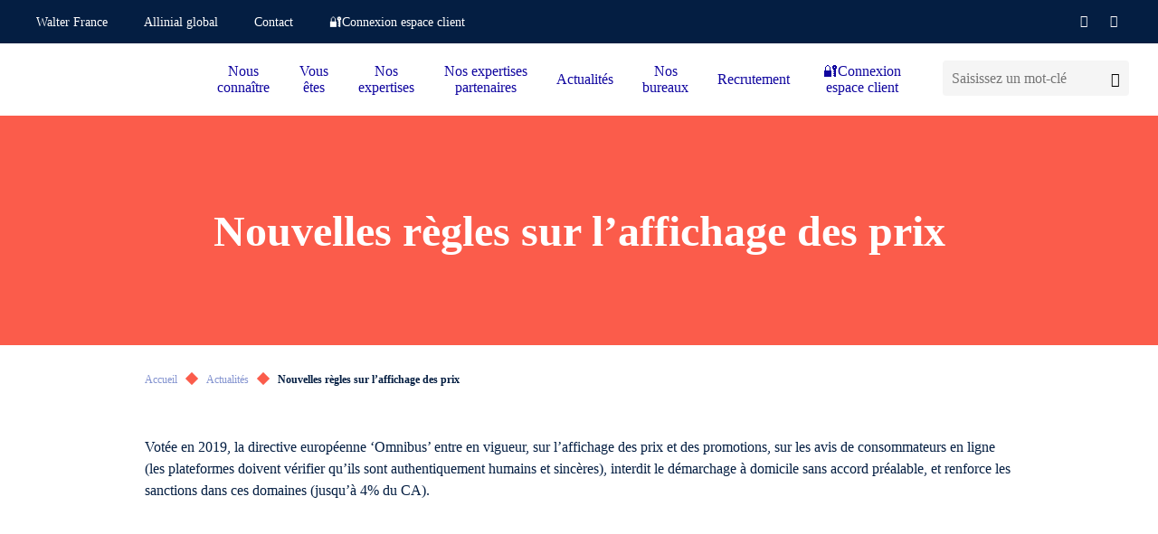

--- FILE ---
content_type: text/html; charset=UTF-8
request_url: https://www.jhp.fr/mag-expert/nouvelles-regles-sur-laffichage-des-prix
body_size: 12659
content:
<!doctype html>
<html lang="fr-FR">
<head><meta charset="utf-8" /><script>if(navigator.userAgent.match(/MSIE|Internet Explorer/i)||navigator.userAgent.match(/Trident\/7\..*?rv:11/i)){var href=document.location.href;if(!href.match(/[?&]nowprocket/)){if(href.indexOf("?")==-1){if(href.indexOf("#")==-1){document.location.href=href+"?nowprocket=1"}else{document.location.href=href.replace("#","?nowprocket=1#")}}else{if(href.indexOf("#")==-1){document.location.href=href+"&nowprocket=1"}else{document.location.href=href.replace("#","&nowprocket=1#")}}}}</script><script>(()=>{class RocketLazyLoadScripts{constructor(){this.v="2.0.4",this.userEvents=["keydown","keyup","mousedown","mouseup","mousemove","mouseover","mouseout","touchmove","touchstart","touchend","touchcancel","wheel","click","dblclick","input"],this.attributeEvents=["onblur","onclick","oncontextmenu","ondblclick","onfocus","onmousedown","onmouseenter","onmouseleave","onmousemove","onmouseout","onmouseover","onmouseup","onmousewheel","onscroll","onsubmit"]}async t(){this.i(),this.o(),/iP(ad|hone)/.test(navigator.userAgent)&&this.h(),this.u(),this.l(this),this.m(),this.k(this),this.p(this),this._(),await Promise.all([this.R(),this.L()]),this.lastBreath=Date.now(),this.S(this),this.P(),this.D(),this.O(),this.M(),await this.C(this.delayedScripts.normal),await this.C(this.delayedScripts.defer),await this.C(this.delayedScripts.async),await this.T(),await this.F(),await this.j(),await this.A(),window.dispatchEvent(new Event("rocket-allScriptsLoaded")),this.everythingLoaded=!0,this.lastTouchEnd&&await new Promise(t=>setTimeout(t,500-Date.now()+this.lastTouchEnd)),this.I(),this.H(),this.U(),this.W()}i(){this.CSPIssue=sessionStorage.getItem("rocketCSPIssue"),document.addEventListener("securitypolicyviolation",t=>{this.CSPIssue||"script-src-elem"!==t.violatedDirective||"data"!==t.blockedURI||(this.CSPIssue=!0,sessionStorage.setItem("rocketCSPIssue",!0))},{isRocket:!0})}o(){window.addEventListener("pageshow",t=>{this.persisted=t.persisted,this.realWindowLoadedFired=!0},{isRocket:!0}),window.addEventListener("pagehide",()=>{this.onFirstUserAction=null},{isRocket:!0})}h(){let t;function e(e){t=e}window.addEventListener("touchstart",e,{isRocket:!0}),window.addEventListener("touchend",function i(o){o.changedTouches[0]&&t.changedTouches[0]&&Math.abs(o.changedTouches[0].pageX-t.changedTouches[0].pageX)<10&&Math.abs(o.changedTouches[0].pageY-t.changedTouches[0].pageY)<10&&o.timeStamp-t.timeStamp<200&&(window.removeEventListener("touchstart",e,{isRocket:!0}),window.removeEventListener("touchend",i,{isRocket:!0}),"INPUT"===o.target.tagName&&"text"===o.target.type||(o.target.dispatchEvent(new TouchEvent("touchend",{target:o.target,bubbles:!0})),o.target.dispatchEvent(new MouseEvent("mouseover",{target:o.target,bubbles:!0})),o.target.dispatchEvent(new PointerEvent("click",{target:o.target,bubbles:!0,cancelable:!0,detail:1,clientX:o.changedTouches[0].clientX,clientY:o.changedTouches[0].clientY})),event.preventDefault()))},{isRocket:!0})}q(t){this.userActionTriggered||("mousemove"!==t.type||this.firstMousemoveIgnored?"keyup"===t.type||"mouseover"===t.type||"mouseout"===t.type||(this.userActionTriggered=!0,this.onFirstUserAction&&this.onFirstUserAction()):this.firstMousemoveIgnored=!0),"click"===t.type&&t.preventDefault(),t.stopPropagation(),t.stopImmediatePropagation(),"touchstart"===this.lastEvent&&"touchend"===t.type&&(this.lastTouchEnd=Date.now()),"click"===t.type&&(this.lastTouchEnd=0),this.lastEvent=t.type,t.composedPath&&t.composedPath()[0].getRootNode()instanceof ShadowRoot&&(t.rocketTarget=t.composedPath()[0]),this.savedUserEvents.push(t)}u(){this.savedUserEvents=[],this.userEventHandler=this.q.bind(this),this.userEvents.forEach(t=>window.addEventListener(t,this.userEventHandler,{passive:!1,isRocket:!0})),document.addEventListener("visibilitychange",this.userEventHandler,{isRocket:!0})}U(){this.userEvents.forEach(t=>window.removeEventListener(t,this.userEventHandler,{passive:!1,isRocket:!0})),document.removeEventListener("visibilitychange",this.userEventHandler,{isRocket:!0}),this.savedUserEvents.forEach(t=>{(t.rocketTarget||t.target).dispatchEvent(new window[t.constructor.name](t.type,t))})}m(){const t="return false",e=Array.from(this.attributeEvents,t=>"data-rocket-"+t),i="["+this.attributeEvents.join("],[")+"]",o="[data-rocket-"+this.attributeEvents.join("],[data-rocket-")+"]",s=(e,i,o)=>{o&&o!==t&&(e.setAttribute("data-rocket-"+i,o),e["rocket"+i]=new Function("event",o),e.setAttribute(i,t))};new MutationObserver(t=>{for(const n of t)"attributes"===n.type&&(n.attributeName.startsWith("data-rocket-")||this.everythingLoaded?n.attributeName.startsWith("data-rocket-")&&this.everythingLoaded&&this.N(n.target,n.attributeName.substring(12)):s(n.target,n.attributeName,n.target.getAttribute(n.attributeName))),"childList"===n.type&&n.addedNodes.forEach(t=>{if(t.nodeType===Node.ELEMENT_NODE)if(this.everythingLoaded)for(const i of[t,...t.querySelectorAll(o)])for(const t of i.getAttributeNames())e.includes(t)&&this.N(i,t.substring(12));else for(const e of[t,...t.querySelectorAll(i)])for(const t of e.getAttributeNames())this.attributeEvents.includes(t)&&s(e,t,e.getAttribute(t))})}).observe(document,{subtree:!0,childList:!0,attributeFilter:[...this.attributeEvents,...e]})}I(){this.attributeEvents.forEach(t=>{document.querySelectorAll("[data-rocket-"+t+"]").forEach(e=>{this.N(e,t)})})}N(t,e){const i=t.getAttribute("data-rocket-"+e);i&&(t.setAttribute(e,i),t.removeAttribute("data-rocket-"+e))}k(t){Object.defineProperty(HTMLElement.prototype,"onclick",{get(){return this.rocketonclick||null},set(e){this.rocketonclick=e,this.setAttribute(t.everythingLoaded?"onclick":"data-rocket-onclick","this.rocketonclick(event)")}})}S(t){function e(e,i){let o=e[i];e[i]=null,Object.defineProperty(e,i,{get:()=>o,set(s){t.everythingLoaded?o=s:e["rocket"+i]=o=s}})}e(document,"onreadystatechange"),e(window,"onload"),e(window,"onpageshow");try{Object.defineProperty(document,"readyState",{get:()=>t.rocketReadyState,set(e){t.rocketReadyState=e},configurable:!0}),document.readyState="loading"}catch(t){console.log("WPRocket DJE readyState conflict, bypassing")}}l(t){this.originalAddEventListener=EventTarget.prototype.addEventListener,this.originalRemoveEventListener=EventTarget.prototype.removeEventListener,this.savedEventListeners=[],EventTarget.prototype.addEventListener=function(e,i,o){o&&o.isRocket||!t.B(e,this)&&!t.userEvents.includes(e)||t.B(e,this)&&!t.userActionTriggered||e.startsWith("rocket-")||t.everythingLoaded?t.originalAddEventListener.call(this,e,i,o):(t.savedEventListeners.push({target:this,remove:!1,type:e,func:i,options:o}),"mouseenter"!==e&&"mouseleave"!==e||t.originalAddEventListener.call(this,e,t.savedUserEvents.push,o))},EventTarget.prototype.removeEventListener=function(e,i,o){o&&o.isRocket||!t.B(e,this)&&!t.userEvents.includes(e)||t.B(e,this)&&!t.userActionTriggered||e.startsWith("rocket-")||t.everythingLoaded?t.originalRemoveEventListener.call(this,e,i,o):t.savedEventListeners.push({target:this,remove:!0,type:e,func:i,options:o})}}J(t,e){this.savedEventListeners=this.savedEventListeners.filter(i=>{let o=i.type,s=i.target||window;return e!==o||t!==s||(this.B(o,s)&&(i.type="rocket-"+o),this.$(i),!1)})}H(){EventTarget.prototype.addEventListener=this.originalAddEventListener,EventTarget.prototype.removeEventListener=this.originalRemoveEventListener,this.savedEventListeners.forEach(t=>this.$(t))}$(t){t.remove?this.originalRemoveEventListener.call(t.target,t.type,t.func,t.options):this.originalAddEventListener.call(t.target,t.type,t.func,t.options)}p(t){let e;function i(e){return t.everythingLoaded?e:e.split(" ").map(t=>"load"===t||t.startsWith("load.")?"rocket-jquery-load":t).join(" ")}function o(o){function s(e){const s=o.fn[e];o.fn[e]=o.fn.init.prototype[e]=function(){return this[0]===window&&t.userActionTriggered&&("string"==typeof arguments[0]||arguments[0]instanceof String?arguments[0]=i(arguments[0]):"object"==typeof arguments[0]&&Object.keys(arguments[0]).forEach(t=>{const e=arguments[0][t];delete arguments[0][t],arguments[0][i(t)]=e})),s.apply(this,arguments),this}}if(o&&o.fn&&!t.allJQueries.includes(o)){const e={DOMContentLoaded:[],"rocket-DOMContentLoaded":[]};for(const t in e)document.addEventListener(t,()=>{e[t].forEach(t=>t())},{isRocket:!0});o.fn.ready=o.fn.init.prototype.ready=function(i){function s(){parseInt(o.fn.jquery)>2?setTimeout(()=>i.bind(document)(o)):i.bind(document)(o)}return"function"==typeof i&&(t.realDomReadyFired?!t.userActionTriggered||t.fauxDomReadyFired?s():e["rocket-DOMContentLoaded"].push(s):e.DOMContentLoaded.push(s)),o([])},s("on"),s("one"),s("off"),t.allJQueries.push(o)}e=o}t.allJQueries=[],o(window.jQuery),Object.defineProperty(window,"jQuery",{get:()=>e,set(t){o(t)}})}P(){const t=new Map;document.write=document.writeln=function(e){const i=document.currentScript,o=document.createRange(),s=i.parentElement;let n=t.get(i);void 0===n&&(n=i.nextSibling,t.set(i,n));const c=document.createDocumentFragment();o.setStart(c,0),c.appendChild(o.createContextualFragment(e)),s.insertBefore(c,n)}}async R(){return new Promise(t=>{this.userActionTriggered?t():this.onFirstUserAction=t})}async L(){return new Promise(t=>{document.addEventListener("DOMContentLoaded",()=>{this.realDomReadyFired=!0,t()},{isRocket:!0})})}async j(){return this.realWindowLoadedFired?Promise.resolve():new Promise(t=>{window.addEventListener("load",t,{isRocket:!0})})}M(){this.pendingScripts=[];this.scriptsMutationObserver=new MutationObserver(t=>{for(const e of t)e.addedNodes.forEach(t=>{"SCRIPT"!==t.tagName||t.noModule||t.isWPRocket||this.pendingScripts.push({script:t,promise:new Promise(e=>{const i=()=>{const i=this.pendingScripts.findIndex(e=>e.script===t);i>=0&&this.pendingScripts.splice(i,1),e()};t.addEventListener("load",i,{isRocket:!0}),t.addEventListener("error",i,{isRocket:!0}),setTimeout(i,1e3)})})})}),this.scriptsMutationObserver.observe(document,{childList:!0,subtree:!0})}async F(){await this.X(),this.pendingScripts.length?(await this.pendingScripts[0].promise,await this.F()):this.scriptsMutationObserver.disconnect()}D(){this.delayedScripts={normal:[],async:[],defer:[]},document.querySelectorAll("script[type$=rocketlazyloadscript]").forEach(t=>{t.hasAttribute("data-rocket-src")?t.hasAttribute("async")&&!1!==t.async?this.delayedScripts.async.push(t):t.hasAttribute("defer")&&!1!==t.defer||"module"===t.getAttribute("data-rocket-type")?this.delayedScripts.defer.push(t):this.delayedScripts.normal.push(t):this.delayedScripts.normal.push(t)})}async _(){await this.L();let t=[];document.querySelectorAll("script[type$=rocketlazyloadscript][data-rocket-src]").forEach(e=>{let i=e.getAttribute("data-rocket-src");if(i&&!i.startsWith("data:")){i.startsWith("//")&&(i=location.protocol+i);try{const o=new URL(i).origin;o!==location.origin&&t.push({src:o,crossOrigin:e.crossOrigin||"module"===e.getAttribute("data-rocket-type")})}catch(t){}}}),t=[...new Map(t.map(t=>[JSON.stringify(t),t])).values()],this.Y(t,"preconnect")}async G(t){if(await this.K(),!0!==t.noModule||!("noModule"in HTMLScriptElement.prototype))return new Promise(e=>{let i;function o(){(i||t).setAttribute("data-rocket-status","executed"),e()}try{if(navigator.userAgent.includes("Firefox/")||""===navigator.vendor||this.CSPIssue)i=document.createElement("script"),[...t.attributes].forEach(t=>{let e=t.nodeName;"type"!==e&&("data-rocket-type"===e&&(e="type"),"data-rocket-src"===e&&(e="src"),i.setAttribute(e,t.nodeValue))}),t.text&&(i.text=t.text),t.nonce&&(i.nonce=t.nonce),i.hasAttribute("src")?(i.addEventListener("load",o,{isRocket:!0}),i.addEventListener("error",()=>{i.setAttribute("data-rocket-status","failed-network"),e()},{isRocket:!0}),setTimeout(()=>{i.isConnected||e()},1)):(i.text=t.text,o()),i.isWPRocket=!0,t.parentNode.replaceChild(i,t);else{const i=t.getAttribute("data-rocket-type"),s=t.getAttribute("data-rocket-src");i?(t.type=i,t.removeAttribute("data-rocket-type")):t.removeAttribute("type"),t.addEventListener("load",o,{isRocket:!0}),t.addEventListener("error",i=>{this.CSPIssue&&i.target.src.startsWith("data:")?(console.log("WPRocket: CSP fallback activated"),t.removeAttribute("src"),this.G(t).then(e)):(t.setAttribute("data-rocket-status","failed-network"),e())},{isRocket:!0}),s?(t.fetchPriority="high",t.removeAttribute("data-rocket-src"),t.src=s):t.src="data:text/javascript;base64,"+window.btoa(unescape(encodeURIComponent(t.text)))}}catch(i){t.setAttribute("data-rocket-status","failed-transform"),e()}});t.setAttribute("data-rocket-status","skipped")}async C(t){const e=t.shift();return e?(e.isConnected&&await this.G(e),this.C(t)):Promise.resolve()}O(){this.Y([...this.delayedScripts.normal,...this.delayedScripts.defer,...this.delayedScripts.async],"preload")}Y(t,e){this.trash=this.trash||[];let i=!0;var o=document.createDocumentFragment();t.forEach(t=>{const s=t.getAttribute&&t.getAttribute("data-rocket-src")||t.src;if(s&&!s.startsWith("data:")){const n=document.createElement("link");n.href=s,n.rel=e,"preconnect"!==e&&(n.as="script",n.fetchPriority=i?"high":"low"),t.getAttribute&&"module"===t.getAttribute("data-rocket-type")&&(n.crossOrigin=!0),t.crossOrigin&&(n.crossOrigin=t.crossOrigin),t.integrity&&(n.integrity=t.integrity),t.nonce&&(n.nonce=t.nonce),o.appendChild(n),this.trash.push(n),i=!1}}),document.head.appendChild(o)}W(){this.trash.forEach(t=>t.remove())}async T(){try{document.readyState="interactive"}catch(t){}this.fauxDomReadyFired=!0;try{await this.K(),this.J(document,"readystatechange"),document.dispatchEvent(new Event("rocket-readystatechange")),await this.K(),document.rocketonreadystatechange&&document.rocketonreadystatechange(),await this.K(),this.J(document,"DOMContentLoaded"),document.dispatchEvent(new Event("rocket-DOMContentLoaded")),await this.K(),this.J(window,"DOMContentLoaded"),window.dispatchEvent(new Event("rocket-DOMContentLoaded"))}catch(t){console.error(t)}}async A(){try{document.readyState="complete"}catch(t){}try{await this.K(),this.J(document,"readystatechange"),document.dispatchEvent(new Event("rocket-readystatechange")),await this.K(),document.rocketonreadystatechange&&document.rocketonreadystatechange(),await this.K(),this.J(window,"load"),window.dispatchEvent(new Event("rocket-load")),await this.K(),window.rocketonload&&window.rocketonload(),await this.K(),this.allJQueries.forEach(t=>t(window).trigger("rocket-jquery-load")),await this.K(),this.J(window,"pageshow");const t=new Event("rocket-pageshow");t.persisted=this.persisted,window.dispatchEvent(t),await this.K(),window.rocketonpageshow&&window.rocketonpageshow({persisted:this.persisted})}catch(t){console.error(t)}}async K(){Date.now()-this.lastBreath>45&&(await this.X(),this.lastBreath=Date.now())}async X(){return document.hidden?new Promise(t=>setTimeout(t)):new Promise(t=>requestAnimationFrame(t))}B(t,e){return e===document&&"readystatechange"===t||(e===document&&"DOMContentLoaded"===t||(e===window&&"DOMContentLoaded"===t||(e===window&&"load"===t||e===window&&"pageshow"===t)))}static run(){(new RocketLazyLoadScripts).t()}}RocketLazyLoadScripts.run()})();</script>

	<title>Nouvelles règles sur l&#039;affichage des prix</title>

	
	<meta http-equiv="X-UA-Compatible" content="IE=edge" />
	<meta name="viewport" content="width=device-width, initial-scale=1, maximum-scale=5" />

	<!-- Favicon -->
	<link rel="apple-touch-icon" sizes="57x57" href="https://www.jhp.fr/wp-content/themes/walter/library/fav/apple-icon-57x57.png">
	<link rel="apple-touch-icon" sizes="60x60" href="https://www.jhp.fr/wp-content/themes/walter/library/fav/apple-icon-60x60.png">
	<link rel="apple-touch-icon" sizes="72x72" href="https://www.jhp.fr/wp-content/themes/walter/library/fav/apple-icon-72x72.png">
	<link rel="apple-touch-icon" sizes="76x76" href="https://www.jhp.fr/wp-content/themes/walter/library/fav/apple-icon-76x76.png">
	<link rel="apple-touch-icon" sizes="114x114" href="https://www.jhp.fr/wp-content/themes/walter/library/fav/apple-icon-114x114.png">
	<link rel="apple-touch-icon" sizes="120x120" href="https://www.jhp.fr/wp-content/themes/walter/library/fav/apple-icon-120x120.png">
	<link rel="apple-touch-icon" sizes="144x144" href="https://www.jhp.fr/wp-content/themes/walter/library/fav/apple-icon-144x144.png">
	<link rel="apple-touch-icon" sizes="152x152" href="https://www.jhp.fr/wp-content/themes/walter/library/fav/apple-icon-152x152.png">
	<link rel="apple-touch-icon" sizes="180x180" href="https://www.jhp.fr/wp-content/themes/walter/library/fav/apple-icon-180x180.png">
	<link rel="icon" type="image/png" sizes="192x192"  href="https://www.jhp.fr/wp-content/themes/walter/library/fav/android-icon-192x192.png">
	<link rel="icon" type="image/png" sizes="32x32" href="https://www.jhp.fr/wp-content/themes/walter/library/fav/favicon-32x32.png">
	<link rel="icon" type="image/png" sizes="96x96" href="https://www.jhp.fr/wp-content/themes/walter/library/fav/favicon-96x96.png">
	<link rel="icon" type="image/png" sizes="16x16" href="https://www.jhp.fr/wp-content/themes/walter/library/fav/favicon-16x16.png">
	<meta name="msapplication-TileColor" content="#ffffff">
	<meta name="msapplication-TileImage" content="https://www.jhp.fr/wp-content/themes/walter/library/fav/ms-icon-144x144.png">
	<link rel="shortcut icon" href="https://www.jhp.fr/wp-content/themes/walter/library/fav/favicon.ico" type="image/vnd.microsoft.icon" />
	<meta name="theme-color" content="#ffffff">
	<!-- Favicon -->

	<script type="rocketlazyloadscript" data-rocket-type="text/javascript">
	window._linkedin_data_partner_ids = window._linkedin_data_partner_ids || [];
	</script><script type="rocketlazyloadscript" data-rocket-type="text/javascript">
	(function(l) {
	if (!l){window.lintrk = function(a,b){window.lintrk.q.push([a,b])};
	window.lintrk.q=[]}
	var s = document.getElementsByTagName("script")[0];
	var b = document.createElement("script");
	b.type = "text/javascript";b.async = true;
	b.src = "https://snap.licdn.com/li.lms-analytics/insight.min.js";
	s.parentNode.insertBefore(b, s);})(window.lintrk);
	</script>

		<script type="rocketlazyloadscript">(function(w,d,s,l,i){w[l]=w[l]||[];w[l].push({'gtm.start':
	new Date().getTime(),event:'gtm.js'});var f=d.getElementsByTagName(s)[0],
	j=d.createElement(s),dl=l!='dataLayer'?'&l='+l:'';j.async=true;j.src=
	'https://www.googletagmanager.com/gtm.js?id='+i+dl;f.parentNode.insertBefore(j,f);
	})(window,document,'script','dataLayer','GTM-TF2L7F2');</script>
	
		<script type="rocketlazyloadscript">
	var _paq = window._paq = window._paq || [];
	/* tracker methods like "setCustomDimension" should be called before "trackPageView" */
	_paq.push(['trackPageView']);
	_paq.push(['enableLinkTracking']);
	(function() {
		var u="https://walterfranceallinial.matomo.cloud/";
		_paq.push(['setTrackerUrl', u+'matomo.php']);
		_paq.push(['setSiteId', '16']);
		var d=document, g=d.createElement('script'), s=d.getElementsByTagName('script')[0];
		g.async=true; g.src='//cdn.matomo.cloud/walterfranceallinial.matomo.cloud/matomo.js'; s.parentNode.insertBefore(g,s);
	})();
	</script>
	
<meta name='robots' content='index, follow, max-image-preview:large, max-snippet:-1, max-video-preview:-1' />

	<!-- This site is optimized with the Yoast SEO plugin v26.7 - https://yoast.com/wordpress/plugins/seo/ -->
	<meta name="description" content="Votée en 2019, la directive européenne &#039;Omnibus&#039; entre en vigueur, sur l&#039;affichage des prix et des promotions, sur les avis de consommateurs en..." />
	<link rel="canonical" href="https://www.jhp.fr/mag-expert/nouvelles-regles-sur-laffichage-des-prix/" />
	<meta property="og:locale" content="fr_FR" />
	<meta property="og:type" content="article" />
	<meta property="og:title" content="Nouvelles règles sur l&#039;affichage des prix" />
	<meta property="og:description" content="Votée en 2019, la directive européenne &#039;Omnibus&#039; entre en vigueur, sur l&#039;affichage des prix et des promotions, sur les avis de consommateurs en..." />
	<meta property="og:url" content="https://www.jhp.fr/mag-expert/nouvelles-regles-sur-laffichage-des-prix/" />
	<meta property="og:site_name" content="JHP WALTER FRANCE" />
	<meta property="article:published_time" content="2022-05-29T22:00:00+00:00" />
	<meta property="article:modified_time" content="2023-03-28T14:58:59+00:00" />
	<meta name="author" content="admin" />
	<meta name="twitter:card" content="summary_large_image" />
	<meta name="twitter:title" content="Nouvelles règles sur l&#039;affichage des prix" />
	<meta name="twitter:description" content="Votée en 2019, la directive européenne &#039;Omnibus&#039; entre en vigueur, sur l&#039;affichage des prix et des promotions, sur les avis de consommateurs en..." />
	<meta name="twitter:label1" content="Écrit par" />
	<meta name="twitter:data1" content="admin" />
	<script type="application/ld+json" class="yoast-schema-graph">{"@context":"https://schema.org","@graph":[{"@type":"Article","@id":"https://www.jhp.fr/mag-expert/nouvelles-regles-sur-laffichage-des-prix/#article","isPartOf":{"@id":"https://www.jhp.fr/mag-expert/nouvelles-regles-sur-laffichage-des-prix/"},"author":{"name":"admin","@id":"https://www.jhp.fr/#/schema/person/a00972bc5b20a87a13dfef9731b40da0"},"headline":"Nouvelles règles sur l&rsquo;affichage des prix","datePublished":"2022-05-29T22:00:00+00:00","dateModified":"2023-03-28T14:58:59+00:00","mainEntityOfPage":{"@id":"https://www.jhp.fr/mag-expert/nouvelles-regles-sur-laffichage-des-prix/"},"wordCount":7,"commentCount":0,"articleSection":["Actualités"],"inLanguage":"fr-FR","potentialAction":[{"@type":"CommentAction","name":"Comment","target":["https://www.jhp.fr/mag-expert/nouvelles-regles-sur-laffichage-des-prix/#respond"]}]},{"@type":"WebPage","@id":"https://www.jhp.fr/mag-expert/nouvelles-regles-sur-laffichage-des-prix/","url":"https://www.jhp.fr/mag-expert/nouvelles-regles-sur-laffichage-des-prix/","name":"Nouvelles règles sur l'affichage des prix","isPartOf":{"@id":"https://www.jhp.fr/#website"},"datePublished":"2022-05-29T22:00:00+00:00","dateModified":"2023-03-28T14:58:59+00:00","author":{"@id":"https://www.jhp.fr/#/schema/person/a00972bc5b20a87a13dfef9731b40da0"},"description":"Votée en 2019, la directive européenne 'Omnibus' entre en vigueur, sur l'affichage des prix et des promotions, sur les avis de consommateurs en...","breadcrumb":{"@id":"https://www.jhp.fr/mag-expert/nouvelles-regles-sur-laffichage-des-prix/#breadcrumb"},"inLanguage":"fr-FR","potentialAction":[{"@type":"ReadAction","target":["https://www.jhp.fr/mag-expert/nouvelles-regles-sur-laffichage-des-prix/"]}]},{"@type":"BreadcrumbList","@id":"https://www.jhp.fr/mag-expert/nouvelles-regles-sur-laffichage-des-prix/#breadcrumb","itemListElement":[{"@type":"ListItem","position":1,"name":"Accueil","item":"https://www.jhp.fr/"},{"@type":"ListItem","position":2,"name":"Actualités","item":"https://www.jhp.fr/mag-expert"},{"@type":"ListItem","position":3,"name":"Nouvelles règles sur l&rsquo;affichage des prix"}]},{"@type":"WebSite","@id":"https://www.jhp.fr/#website","url":"https://www.jhp.fr/","name":"JHP WALTER FRANCE","description":"","potentialAction":[{"@type":"SearchAction","target":{"@type":"EntryPoint","urlTemplate":"https://www.jhp.fr/?s={search_term_string}"},"query-input":{"@type":"PropertyValueSpecification","valueRequired":true,"valueName":"search_term_string"}}],"inLanguage":"fr-FR"},{"@type":"Person","@id":"https://www.jhp.fr/#/schema/person/a00972bc5b20a87a13dfef9731b40da0","name":"admin","image":{"@type":"ImageObject","inLanguage":"fr-FR","@id":"https://www.jhp.fr/#/schema/person/image/","url":"https://secure.gravatar.com/avatar/d8a1a0a90d730a6e3c1bc6064ce92834?s=96&d=mm&r=g","contentUrl":"https://secure.gravatar.com/avatar/d8a1a0a90d730a6e3c1bc6064ce92834?s=96&d=mm&r=g","caption":"admin"},"sameAs":["https://www.walterfrance-allinial.com"],"url":"https://www.jhp.fr/author/admin"}]}</script>
	<!-- / Yoast SEO plugin. -->


<link rel='dns-prefetch' href='//www.jhp.fr' />

<style id='classic-theme-styles-inline-css' type='text/css'>
/*! This file is auto-generated */
.wp-block-button__link{color:#fff;background-color:#32373c;border-radius:9999px;box-shadow:none;text-decoration:none;padding:calc(.667em + 2px) calc(1.333em + 2px);font-size:1.125em}.wp-block-file__button{background:#32373c;color:#fff;text-decoration:none}
</style>
<link data-minify="1" rel='stylesheet' id='atcf7-style-css' href='https://www.jhp.fr/wp-content/cache/min/19/wp-content/plugins/add-template-for-contact-form-7/assets/style.css?ver=1767881909' type='text/css' media='all' />
<link data-minify="1" rel='stylesheet' id='bones-stylesheet-css' href='https://www.jhp.fr/wp-content/cache/min/19/wp-content/themes/walter/library/css/style.min.css?ver=1767881909' type='text/css' media='screen,print' />
<script type="text/javascript" defer="defer" src="https://www.jhp.fr/wp-includes/js/jquery/jquery.min.js?ver=3.7.1" id="jquery-core-js"></script>
<script type="rocketlazyloadscript" data-rocket-type="text/javascript" defer="defer" data-rocket-src="https://www.jhp.fr/wp-includes/js/jquery/jquery-migrate.min.js?ver=3.4.1" id="jquery-migrate-js"></script>
<noscript><style id="rocket-lazyload-nojs-css">.rll-youtube-player, [data-lazy-src]{display:none !important;}</style></noscript>
<meta name="generator" content="WP Rocket 3.20.3" data-wpr-features="wpr_delay_js wpr_defer_js wpr_minify_js wpr_lazyload_images wpr_minify_css wpr_desktop" /></head>
<body class="post-template-default single single-post postid-13831 single-format-standard body--scrolleffects">
<noscript>
<img height="1" width="1" style="display:none;" alt="" src="https://px.ads.linkedin.com/collect/?pid=1066242&fmt=gif" />
</noscript>
<!-- Google Tag Manager (noscript) -->
<noscript><iframe src="https://www.googletagmanager.com/ns.html?id=GTM-TF2L7F2"
height="0" width="0" style="display:none;visibility:hidden"></iframe></noscript>
<!-- End Google Tag Manager (noscript) -->
<div data-rocket-location-hash="b17fd876443e3ac38612e5948dd5bd4e" class="cbo-global">

	<header data-rocket-location-hash="b5f6619af17c8333d2603714a1cb4652" class="cbo-header" role="banner">
		<div data-rocket-location-hash="eb3ccfbad7fe9c4500e9f0768e25d99c" class="header-annex">
			<div class="annex-inner">
				<nav class="annex-nav">
					<button type="button" class="nav-switcher" aria-label="Ouvrir la navigation annexe">
						<i class="icon icon-angle"></i>
					</button>
					<ul id="menu-menu-annexe" class="nav-list"><li id="menu-item-1761" class="menu-item menu-item-type-custom menu-item-object-custom menu-item-1761"><a href="https://www.walterfrance-allinial.com/" target="_blank">Walter France</a></li>
<li id="menu-item-1762" class="menu-item menu-item-type-custom menu-item-object-custom menu-item-1762"><a href="https://www.allinialglobal.com/" target="_blank">Allinial global</a></li>
<li id="menu-item-92756" class="menu-item menu-item-type-custom menu-item-object-custom menu-item-92756"><a href="https://www.jhp.fr/contact" >Contact</a></li>
<li id="menu-item-2692" class="menu-item menu-item-type-post_type menu-item-object-page menu-item-2692"><a href="https://www.jhp.fr/espace-client" >🔐Connexion espace client</a></li>
</ul>				</nav>

				<!-- Header social -->

				<div class="annex-social">
										<a href="https://www.facebook.com/jhpwalterfrance/" target="_blank">
						<i class="icon icon-facebook"></i>
					</a>
																				<a href="https://www.linkedin.com/company/jhpwalterfrance/" target="_blank">
						<i class="icon icon-linkedin"></i>
					</a>
																								</div>

				<!-- Header languages -->

		        			</div>
		</div>
		<div data-rocket-location-hash="ef9a53c525e848755b9184307921acbc" class="header-inner">

			<a
				href="https://www.jhp.fr"
				class="header-logo cbo-picture-contain cbo-picture-size-normal"
			>
				<img data-src="https://www.jhp.fr/wp-content/uploads/sites/19/2022/12/Logo-JHP-1-1024x342.png"  class="lazy " alt=""width="1024" height="342" sizes="100vw" />			</a>

			<span class="header-spacer"></span>

            <div class="cbo-header-search">
                <form method="get" action="https://www.jhp.fr/">
                    <input type="text" name="s" placeholder="Saisissez un mot-clé" />
                    <button type="submit" aria-label="Lancer la recherche">
                        <i class="icon icon-search"></i>
                    </button>
                </form>
            </div>

			<button type="button" class="header-burger" aria-label="Accéder au menu principal">
				<span></span>
			</button>

			<nav class="header-nav cbo-nav" role="navigation">
				<div class="nav-inner">
					<div class="cbo-header-search">
							<form method="get" action="https://www.jhp.fr/">
									<input type="text" name="s" placeholder="Saisissez un mot-clé" />
									<button type="submit" aria-label="Lancer la recherche">
											<i class="icon icon-search"></i>
									</button>
							</form>
					</div>
					<ul id="menu-menu-principal" class=""><li id="menu-item-1451" class="menu-item menu-item-type-custom menu-item-object-custom menu-item-has-children menu-item-1451"><a href="#" >Nous connaître</a>
<ul class="sub-menu">
	<li id="menu-item-94610" class="menu-item menu-item-type-post_type menu-item-object-page menu-item-94610"><a href="https://www.jhp.fr/nous-connaitre/a-propos-de-nous" >À propos de nous</a></li>
	<li id="menu-item-92595" class="menu-item menu-item-type-post_type menu-item-object-page menu-item-92595"><a href="https://www.jhp.fr/nous-connaitre/les-associes" >Les associés</a></li>
	<li id="menu-item-1452" class="menu-item menu-item-type-post_type menu-item-object-page menu-item-1452"><a href="https://www.jhp.fr/nous-connaitre/notre-equipe-et-nos-chiffres-cles" >Notre équipe et nos chiffres clés</a></li>
	<li id="menu-item-2749" class="menu-item menu-item-type-post_type menu-item-object-page menu-item-2749"><a href="https://www.jhp.fr/nous-connaitre/un-reseau-autrement" >Le réseau Walter France</a></li>
	<li id="menu-item-1454" class="menu-item menu-item-type-post_type menu-item-object-page menu-item-1454"><a href="https://www.jhp.fr/nous-connaitre/le-reseau-cgp" >Le réseau CGP</a></li>
	<li id="menu-item-1456" class="menu-item menu-item-type-post_type menu-item-object-page menu-item-1456"><a href="https://www.jhp.fr/nous-connaitre/jhp-dans-la-presse" >JHP dans la presse</a></li>
</ul>
</li>
<li id="menu-item-1457" class="menu-item menu-item-type-post_type menu-item-object-page menu-item-has-children menu-item-1457"><a href="https://www.jhp.fr/vous-etes" >Vous êtes</a>
<ul class="sub-menu">
	<li id="menu-item-1458" class="menu-item menu-item-type-post_type menu-item-object-page menu-item-1458"><a href="https://www.jhp.fr/vous-etes/createur-ou-repreneur" >Créateur ou Repreneur</a></li>
	<li id="menu-item-1459" class="menu-item menu-item-type-post_type menu-item-object-page menu-item-1459"><a href="https://www.jhp.fr/vous-etes/tpe-pme" >TPE / PME</a></li>
	<li id="menu-item-1460" class="menu-item menu-item-type-post_type menu-item-object-page menu-item-1460"><a href="https://www.jhp.fr/vous-etes/independant-profession-liberale" >Indépendant / Profession libérale</a></li>
	<li id="menu-item-1463" class="menu-item menu-item-type-post_type menu-item-object-page menu-item-1463"><a href="https://www.jhp.fr/vous-etes/cession-transmission-dentreprise" >Cession / Transmission d’entreprise</a></li>
	<li id="menu-item-1795" class="menu-item menu-item-type-post_type menu-item-object-page menu-item-1795"><a href="https://www.jhp.fr/vous-etes/association" >Association</a></li>
	<li id="menu-item-1796" class="menu-item menu-item-type-post_type menu-item-object-page menu-item-1796"><a href="https://www.jhp.fr/vous-etes/particulier" >Particulier</a></li>
</ul>
</li>
<li id="menu-item-1461" class="menu-item menu-item-type-post_type menu-item-object-page menu-item-has-children menu-item-1461"><a href="https://www.jhp.fr/nos-expertises" >Nos expertises</a>
<ul class="sub-menu">
	<li id="menu-item-1797" class="menu-item menu-item-type-post_type menu-item-object-page menu-item-1797"><a href="https://www.jhp.fr/nos-expertises/comptabilite-et-gestion" >Comptabilité &amp; gestion</a></li>
	<li id="menu-item-2360" class="menu-item menu-item-type-post_type menu-item-object-page menu-item-2360"><a href="https://www.jhp.fr/nos-expertises/rh-paye" >RH &amp; Paye</a></li>
	<li id="menu-item-2365" class="menu-item menu-item-type-post_type menu-item-object-page menu-item-2365"><a href="https://www.jhp.fr/nos-expertises/droit-des-affaires" >Droit des Affaires</a></li>
	<li id="menu-item-1800" class="menu-item menu-item-type-post_type menu-item-object-page menu-item-1800"><a href="https://www.jhp.fr/nos-expertises/droit-fiscal" >Droit Fiscal</a></li>
	<li id="menu-item-1801" class="menu-item menu-item-type-post_type menu-item-object-page menu-item-1801"><a href="https://www.jhp.fr/nos-expertises/commissariat-aux-comptes-audit" >Commissariat aux comptes &#038; Audit</a></li>
	<li id="menu-item-95739" class="menu-item menu-item-type-post_type menu-item-object-page menu-item-95739"><a href="https://www.jhp.fr/nos-expertises/audit-et-optimisation-fiscalite-locale" >Audit et optimisation fiscalité locale</a></li>
</ul>
</li>
<li id="menu-item-92596" class="menu-item menu-item-type-post_type menu-item-object-page menu-item-has-children menu-item-92596"><a href="https://www.jhp.fr/nos-expertises-partenaires" >Nos expertises partenaires</a>
<ul class="sub-menu">
	<li id="menu-item-1806" class="menu-item menu-item-type-post_type menu-item-object-page menu-item-1806"><a href="https://www.jhp.fr/nos-expertises-partenaires/financements-subventions" >Recherche de financements  &amp; subventions</a></li>
	<li id="menu-item-95994" class="menu-item menu-item-type-post_type menu-item-object-page menu-item-95994"><a href="https://www.jhp.fr/nos-expertises-partenaires/gestion-de-linformation-et-protection-des-donnees" >Gestion de l’information et protection des données</a></li>
	<li id="menu-item-1805" class="menu-item menu-item-type-post_type menu-item-object-page menu-item-1805"><a href="https://www.jhp.fr/nos-expertises-partenaires/courtage-en-assurances" >Courtage en assurances</a></li>
	<li id="menu-item-1803" class="menu-item menu-item-type-post_type menu-item-object-page menu-item-1803"><a href="https://www.jhp.fr/nos-expertises-partenaires/reprise-dentreprise" >Reprise d’entreprise</a></li>
	<li id="menu-item-1802" class="menu-item menu-item-type-post_type menu-item-object-page menu-item-1802"><a href="https://www.jhp.fr/nos-expertises-partenaires/cession-dentreprise" >Cession d’entreprise</a></li>
	<li id="menu-item-1804" class="menu-item menu-item-type-post_type menu-item-object-page menu-item-1804"><a href="https://www.jhp.fr/nos-expertises-partenaires/gestion-de-patrimoine" >Gestion de patrimoine</a></li>
</ul>
</li>
<li id="menu-item-1464" class="menu-item menu-item-type-taxonomy menu-item-object-category current-post-ancestor current-menu-parent current-post-parent menu-item-1464"><a href="https://www.jhp.fr/category/actualites-fr" >Actualités</a></li>
<li id="menu-item-2347" class="menu-item menu-item-type-post_type menu-item-object-page menu-item-2347"><a href="https://www.jhp.fr/nos-bureaux" >Nos bureaux</a></li>
<li id="menu-item-1812" class="menu-item menu-item-type-custom menu-item-object-custom menu-item-has-children menu-item-1812"><a href="#" >Recrutement</a>
<ul class="sub-menu">
	<li id="menu-item-2752" class="menu-item menu-item-type-post_type_archive menu-item-object-job menu-item-2752"><a href="https://www.jhp.fr/offres-d-emploi" >Nos offres d'emploi</a></li>
	<li id="menu-item-2345" class="menu-item menu-item-type-post_type menu-item-object-page menu-item-2345"><a href="https://www.jhp.fr/candidature-spontanee" >Candidature spontanée</a></li>
	<li id="menu-item-100183" class="menu-item menu-item-type-post_type menu-item-object-page menu-item-100183"><a href="https://www.jhp.fr/candidature-stage-ou-alternance" >Candidature stage ou alternance</a></li>
</ul>
</li>
<li id="menu-item-92738" class="menu-item menu-item-type-post_type menu-item-object-page menu-item-92738"><a href="https://www.jhp.fr/espace-client" >🔐Connexion espace client</a></li>
</ul>				</div>
			</nav>
		</div>
	</header>

	<main data-rocket-location-hash="f6c6a7bc119e8fd4bf3ea57f6e04b381" class="cbo-main" role="main">

<section data-rocket-location-hash="3f131aeb3ead76affac7a64e4742a776" class="cbo-herosimple herosimple--picturebackground herosimple--orange">
	<div class="herosimple-inner">
		
		<div class="herosimple-content cbo-container container--padding">

						<h1 class="content-title">
				Nouvelles règles sur l&rsquo;affichage des prix<br />
			</h1>
			
			
		</div>
	</div>

	<a href="#" class="herosimple-contact">
		<img data-src="https://www.jhp.fr/wp-content/themes/walter/library/images/icon-contact.svg"  class="lazy " alt=""  />	</a>
</section>

<div data-rocket-location-hash="afcf7bbade2a13ac96ad7ffdc469f760" class="herosimple-breadcrumbs">
	<div class="cbo-breadcrumbs">
  <div class="breadcrumbs-inner cbo-container">
    <span><span><a href="https://www.jhp.fr/">Accueil</a></span> <span class="separator"></span> <span><a href="https://www.jhp.fr/mag-expert">Actualités</a></span> <span class="separator"></span> <span class="breadcrumb_last" aria-current="page">Nouvelles règles sur l&rsquo;affichage des prix</span></span>  </div>
</div></div><section data-rocket-location-hash="6c7a5dbb23cbf26f74a9c9358d2c208d" class="cbo-blocs cbo-text text--white">
    <div class="
        text-inner
                cbo-container
        container--normal                        "
    >

                <div class="text-wrap cbo-cms">
            <p>Votée en 2019, la directive européenne &lsquo;Omnibus&rsquo; entre en vigueur, sur l&rsquo;affichage des prix et des promotions, sur les avis de consommateurs en ligne (les plateformes doivent vérifier qu&rsquo;ils sont authentiquement humains et sincères), interdit le démarchage à domicile sans accord préalable, et renforce les sanctions dans ces domaines (jusqu&rsquo;à 4% du CA).</p>
        </div>
    </div>
</section>	</main>

	<footer data-rocket-location-hash="f550ef82a3aeda8d90813ab9128b0cec" class="cbo-footer" role="contentinfo" data-sectioneffect="dark">
		<div data-rocket-location-hash="3c938e631f30519666e37645e4e00de4" class="footer-inner cbo-container container--padding">
			<div class="footer-brand cbo-cms cms--small">
			<a
				href="https://www.jhp.fr"
				class="brand-logo"
			>
				<img data-src="https://www.jhp.fr/wp-content/uploads/sites/19/2022/12/Logo-JHP-1-1024x342.png"  class="lazy " alt=""width="1024" height="342" sizes="100vw" />			</a>

				<p class="brand-coords">
					 				</p>

							</div>
			<nav class="footer-nav">
							</nav>
		</div>
		<div data-rocket-location-hash="d943f137130bad6b1ed07a44b7e4f936" class="footer-annex">
			<div class="annex-inner cbo-container container--padding">
				<span class="annex-copyright">
					&copy;  Walter France
				</span>
				<nav class="annex-nav">
					<ul id="menu-annexe-footer" class=""><li id="menu-item-2579" class="menu-item menu-item-type-post_type menu-item-object-page menu-item-2579"><a href="https://www.jhp.fr/liens-utiles" >Liens utiles</a></li>
<li id="menu-item-2580" class="menu-item menu-item-type-post_type menu-item-object-page menu-item-2580"><a href="https://www.jhp.fr/credits" >Crédits</a></li>
<li id="menu-item-1816" class="menu-item menu-item-type-post_type menu-item-object-page menu-item-1816"><a href="https://www.jhp.fr/mentions-legales" >Mentions légales</a></li>
<li id="menu-item-2582" class="menu-item menu-item-type-post_type menu-item-object-page menu-item-2582"><a href="https://www.jhp.fr/politique-de-confidentialite" >Politique de confidentialité</a></li>
<li id="menu-item-2583" class="menu-item menu-item-type-post_type menu-item-object-page menu-item-2583"><a href="https://www.jhp.fr/contact" >Contact</a></li>
</ul>				</nav>
			</div>
		</div>
	</footer>

	<div data-rocket-location-hash="74c9068fae58c7012e0369552672eb7f" class="cbo-pagemenu">
	<div data-rocket-location-hash="9d83b0ccd25247385cd740ebe4c4e39b" class="pagemenu-inner">
		<div class="pagemenu-list"></div>
		
				<a class="pagemenu-button" href="https://www.jhp.fr/contact">
			<img data-src="https://www.jhp.fr/wp-content/themes/walter/library/images/pictograms/mail.svg"  class="lazy " alt="" width="18" height="14"  />		</a>
		
	</div>
</div><section data-rocket-location-hash="9435e2dd0538ebd9dfad880fa08c795e" class="cbo-search">
	<div data-rocket-location-hash="db4b5a8b99f492bbfee6a5a3adb0c998" class="search-inner cbo-container">
		<form method="get" action="https://www.jhp.fr/">
			<input type="text" name="s" placeholder="Saisissez un mot-clé" />
			<button type="submit" aria-label="Lancer la recherche">
				<i class="icon icon-search"></i>
			</button>
		</form>
	</div>
</section>
</div>

<script type="text/javascript" id="pll_cookie_script-js-after">
/* <![CDATA[ */
(function() {
				var expirationDate = new Date();
				expirationDate.setTime( expirationDate.getTime() + 31536000 * 1000 );
				document.cookie = "pll_language=fr; expires=" + expirationDate.toUTCString() + "; path=/; domain=www.jhp.fr; secure; SameSite=Lax";
			}());
/* ]]> */
</script>
<script type="text/javascript" id="bones-scripts-js-extra">
/* <![CDATA[ */
var WP_ajax = {"ajaxurl":"https:\/\/www.jhp.fr\/wp-admin\/admin-ajax.php","query":{"name":"nouvelles-regles-sur-laffichage-des-prix","post_type":"post","error":"","m":"","p":0,"post_parent":"","subpost":"","subpost_id":"","attachment":"","attachment_id":0,"pagename":"","page_id":0,"second":"","minute":"","hour":"","day":0,"monthnum":0,"year":0,"w":0,"category_name":"","tag":"","cat":"","tag_id":"","author":"","author_name":"","feed":"","tb":"","paged":0,"meta_key":"","meta_value":"","preview":"","s":"","sentence":"","title":"","fields":"","menu_order":"","embed":"","category__in":[],"category__not_in":[],"category__and":[],"post__in":[],"post__not_in":[],"post_name__in":[],"tag__in":[],"tag__not_in":[],"tag__and":[],"tag_slug__in":[],"tag_slug__and":[],"post_parent__in":[],"post_parent__not_in":[],"author__in":[],"author__not_in":[],"search_columns":[],"tax_query":[{"taxonomy":"language","field":"term_taxonomy_id","terms":[8],"operator":"IN"}],"update_post_term_cache":true,"ignore_sticky_posts":false,"suppress_filters":false,"cache_results":true,"update_menu_item_cache":false,"lazy_load_term_meta":true,"update_post_meta_cache":true,"posts_per_page":6,"nopaging":false,"comments_per_page":"50","no_found_rows":false,"order":"DESC"},"current_page":"1","max_page":"0"};
/* ]]> */
</script>
<script type="rocketlazyloadscript" data-minify="1" data-rocket-type="text/javascript" defer="defer" data-rocket-src="https://www.jhp.fr/wp-content/cache/min/19/wp-content/themes/walter/library/js/scripts.js?ver=1767881909" id="bones-scripts-js"></script>
<script type="rocketlazyloadscript" data-rocket-type="text/javascript" data-rocket-src="https://www.jhp.fr/wp-content/plugins/wp-rocket/assets/js/heartbeat.js?ver=3.20.3" id="heartbeat-js" data-rocket-defer defer></script>
<script>window.lazyLoadOptions=[{elements_selector:"img[data-lazy-src],.rocket-lazyload",data_src:"lazy-src",data_srcset:"lazy-srcset",data_sizes:"lazy-sizes",class_loading:"lazyloading",class_loaded:"lazyloaded",threshold:300,callback_loaded:function(element){if(element.tagName==="IFRAME"&&element.dataset.rocketLazyload=="fitvidscompatible"){if(element.classList.contains("lazyloaded")){if(typeof window.jQuery!="undefined"){if(jQuery.fn.fitVids){jQuery(element).parent().fitVids()}}}}}},{elements_selector:".rocket-lazyload",data_src:"lazy-src",data_srcset:"lazy-srcset",data_sizes:"lazy-sizes",class_loading:"lazyloading",class_loaded:"lazyloaded",threshold:300,}];window.addEventListener('LazyLoad::Initialized',function(e){var lazyLoadInstance=e.detail.instance;if(window.MutationObserver){var observer=new MutationObserver(function(mutations){var image_count=0;var iframe_count=0;var rocketlazy_count=0;mutations.forEach(function(mutation){for(var i=0;i<mutation.addedNodes.length;i++){if(typeof mutation.addedNodes[i].getElementsByTagName!=='function'){continue}
if(typeof mutation.addedNodes[i].getElementsByClassName!=='function'){continue}
images=mutation.addedNodes[i].getElementsByTagName('img');is_image=mutation.addedNodes[i].tagName=="IMG";iframes=mutation.addedNodes[i].getElementsByTagName('iframe');is_iframe=mutation.addedNodes[i].tagName=="IFRAME";rocket_lazy=mutation.addedNodes[i].getElementsByClassName('rocket-lazyload');image_count+=images.length;iframe_count+=iframes.length;rocketlazy_count+=rocket_lazy.length;if(is_image){image_count+=1}
if(is_iframe){iframe_count+=1}}});if(image_count>0||iframe_count>0||rocketlazy_count>0){lazyLoadInstance.update()}});var b=document.getElementsByTagName("body")[0];var config={childList:!0,subtree:!0};observer.observe(b,config)}},!1)</script><script data-no-minify="1" async src="https://www.jhp.fr/wp-content/plugins/wp-rocket/assets/js/lazyload/17.8.3/lazyload.min.js"></script>
<script>var rocket_beacon_data = {"ajax_url":"https:\/\/www.jhp.fr\/wp-admin\/admin-ajax.php","nonce":"d59c812ad0","url":"https:\/\/www.jhp.fr\/mag-expert\/nouvelles-regles-sur-laffichage-des-prix","is_mobile":false,"width_threshold":1600,"height_threshold":700,"delay":500,"debug":null,"status":{"atf":true,"lrc":true,"preconnect_external_domain":true},"elements":"img, video, picture, p, main, div, li, svg, section, header, span","lrc_threshold":1800,"preconnect_external_domain_elements":["link","script","iframe"],"preconnect_external_domain_exclusions":["static.cloudflareinsights.com","rel=\"profile\"","rel=\"preconnect\"","rel=\"dns-prefetch\"","rel=\"icon\""]}</script><script data-name="wpr-wpr-beacon" src='https://www.jhp.fr/wp-content/plugins/wp-rocket/assets/js/wpr-beacon.min.js' async></script></body>
</html>

<!-- This website is like a Rocket, isn't it? Performance optimized by WP Rocket. Learn more: https://wp-rocket.me -->